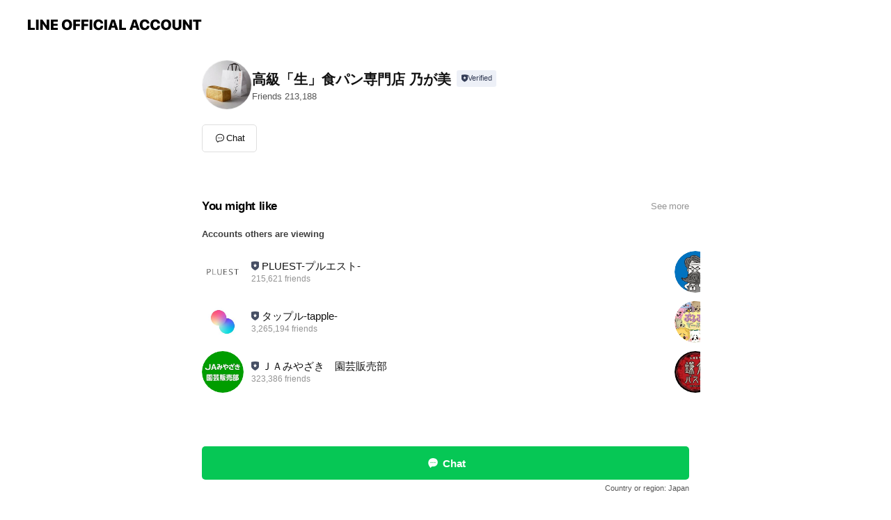

--- FILE ---
content_type: text/html; charset=utf-8
request_url: https://page.line.me/922ssuvu
body_size: 10061
content:
<!DOCTYPE html><html lang="en"><script id="oa-script-list" type="application/json">https://page.line-scdn.net/_next/static/chunks/pages/_app-04a59534f1b6ba96.js,https://page.line-scdn.net/_next/static/chunks/pages/%5BsearchId%5D-64515e177c06d1a4.js</script><head><meta charSet="UTF-8"/><meta name="viewport" content="width=device-width,initial-scale=1,minimum-scale=1,maximum-scale=1,user-scalable=no,viewport-fit=cover"/><link rel="apple-touch-icon" sizes="180x180" href="https://page.line-scdn.net/favicons/apple-touch-icon.png"/><link rel="icon" type="image/png" sizes="32x32" href="https://page.line-scdn.net/favicons/favicon-32x32.png"/><link rel="icon" type="image/png" sizes="16x16" href="https://page.line-scdn.net/favicons/favicon-16x16.png&quot;"/><link rel="mask-icon" href="https://page.line-scdn.net/favicons/safari-pinned-tab.svg" color="#4ecd00"/><link rel="shortcut icon" href="https://page.line-scdn.net/favicons/favicon.ico"/><meta name="theme-color" content="#ffffff"/><meta property="og:image" content="https://page-share.line.me//%40922ssuvu/global/og_image.png?ts=1768935432598"/><meta name="twitter:card" content="summary_large_image"/><link rel="stylesheet" href="https://unpkg.com/swiper@6.8.1/swiper-bundle.min.css"/><title>高級「生」食パン専門店 乃が美 | LINE Official Account</title><meta property="og:title" content="高級「生」食パン専門店 乃が美 | LINE Official Account"/><meta name="twitter:title" content="高級「生」食パン専門店 乃が美 | LINE Official Account"/><link rel="canonical" href="https://page.line.me/922ssuvu"/><meta property="line:service_name" content="Official Account"/><meta name="description" content="高級「生」食パン専門店 乃が美&#x27;s LINE official account profile page. Add them as a friend for the latest news."/><meta name="next-head-count" content="17"/><link rel="preload" href="https://page.line-scdn.net/_next/static/css/6c56c7c442f9e637.css" as="style"/><link rel="stylesheet" href="https://page.line-scdn.net/_next/static/css/6c56c7c442f9e637.css" data-n-g=""/><link rel="preload" href="https://page.line-scdn.net/_next/static/css/32cf1b1e6f7e57c2.css" as="style"/><link rel="stylesheet" href="https://page.line-scdn.net/_next/static/css/32cf1b1e6f7e57c2.css" data-n-p=""/><noscript data-n-css=""></noscript><script defer="" nomodule="" src="https://page.line-scdn.net/_next/static/chunks/polyfills-c67a75d1b6f99dc8.js"></script><script src="https://page.line-scdn.net/_next/static/chunks/webpack-130e19885477412b.js" defer=""></script><script src="https://page.line-scdn.net/_next/static/chunks/framework-5d5971fdfab04833.js" defer=""></script><script src="https://page.line-scdn.net/_next/static/chunks/main-05d9c954f502a1b0.js" defer=""></script><script src="https://page.line-scdn.net/_next/static/chunks/e893f787-81841bf25f7a5b4d.js" defer=""></script><script src="https://page.line-scdn.net/_next/static/chunks/fd0ff8c8-d43e8626c80b2f59.js" defer=""></script><script src="https://page.line-scdn.net/_next/static/chunks/518-b33b01654ebc3704.js" defer=""></script><script src="https://page.line-scdn.net/_next/static/chunks/421-6db75eee1ddcc32a.js" defer=""></script><script src="https://page.line-scdn.net/_next/static/chunks/70-2befe84e3601a64e.js" defer=""></script><script src="https://page.line-scdn.net/_next/static/chunks/806-b648e1cb86c8d62b.js" defer=""></script><script src="https://page.line-scdn.net/_next/static/chunks/137-90ab3d3bd63e8e4a.js" defer=""></script><script src="https://page.line-scdn.net/_next/static/chunks/124-b469aeaada29d832.js" defer=""></script><script src="https://page.line-scdn.net/_next/static/chunks/423-d26e88c20d1ad3af.js" defer=""></script><script src="https://page.line-scdn.net/_next/static/chunks/913-0e0576b9d3accdb4.js" defer=""></script><script src="https://page.line-scdn.net/_next/static/chunks/741-3bb2a46e2bff1fe4.js" defer=""></script><script src="https://page.line-scdn.net/_next/static/wbE9r1btNEObkNSy-fn7d/_buildManifest.js" defer=""></script><script src="https://page.line-scdn.net/_next/static/wbE9r1btNEObkNSy-fn7d/_ssgManifest.js" defer=""></script></head><body class=""><div id="__next"><div class="wrap main" style="--profile-button-color:#06c755" data-background="false" data-theme="false" data-js-top="true"><header id="header" class="header header_web"><div class="header_wrap"><span class="header_logo"><svg xmlns="http://www.w3.org/2000/svg" fill="none" viewBox="0 0 250 17" class="header_logo_image" role="img" aria-label="LINE OFFICIAL ACCOUNT" title="LINE OFFICIAL ACCOUNT"><path fill="#000" d="M.118 16V1.204H3.88v11.771h6.121V16zm11.607 0V1.204h3.763V16zm6.009 0V1.204h3.189l5.916 8.541h.072V1.204h3.753V16h-3.158l-5.947-8.634h-.072V16zm15.176 0V1.204h10.14v3.025h-6.377V7.15h5.998v2.83h-5.998v2.994h6.378V16zm23.235.267c-4.491 0-7.3-2.943-7.3-7.66v-.02c0-4.707 2.83-7.65 7.3-7.65 4.502 0 7.311 2.943 7.311 7.65v.02c0 4.717-2.8 7.66-7.311 7.66m0-3.118c2.153 0 3.486-1.763 3.486-4.542v-.02c0-2.8-1.363-4.533-3.486-4.533-2.102 0-3.466 1.723-3.466 4.532v.02c0 2.81 1.354 4.543 3.466 4.543M65.291 16V1.204h10.07v3.025h-6.306v3.373h5.732v2.881h-5.732V16zm11.731 0V1.204h10.07v3.025h-6.307v3.373h5.732v2.881h-5.732V16zm11.73 0V1.204h3.764V16zm12.797.267c-4.44 0-7.198-2.84-7.198-7.67v-.01c0-4.83 2.779-7.65 7.198-7.65 3.866 0 6.542 2.481 6.676 5.793v.103h-3.62l-.021-.154c-.235-1.538-1.312-2.625-3.035-2.625-2.06 0-3.363 1.692-3.363 4.522v.01c0 2.861 1.313 4.563 3.374 4.563 1.63 0 2.789-1.015 3.045-2.666l.02-.112h3.62l-.01.112c-.133 3.312-2.84 5.784-6.686 5.784m8.47-.267V1.204h3.763V16zm5.189 0 4.983-14.796h4.604L129.778 16h-3.947l-.923-3.25h-4.83l-.923 3.25zm7.249-11.577-1.6 5.62h3.271l-1.599-5.62zM131.204 16V1.204h3.763v11.771h6.121V16zm14.868 0 4.983-14.796h4.604L160.643 16h-3.948l-.923-3.25h-4.83L150.02 16zm7.249-11.577-1.599 5.62h3.271l-1.6-5.62zm14.653 11.844c-4.44 0-7.198-2.84-7.198-7.67v-.01c0-4.83 2.779-7.65 7.198-7.65 3.866 0 6.542 2.481 6.675 5.793v.103h-3.619l-.021-.154c-.236-1.538-1.312-2.625-3.035-2.625-2.061 0-3.363 1.692-3.363 4.522v.01c0 2.861 1.312 4.563 3.373 4.563 1.631 0 2.789-1.015 3.046-2.666l.02-.112h3.62l-.01.112c-.134 3.312-2.841 5.784-6.686 5.784m15.258 0c-4.44 0-7.198-2.84-7.198-7.67v-.01c0-4.83 2.778-7.65 7.198-7.65 3.866 0 6.542 2.481 6.675 5.793v.103h-3.619l-.021-.154c-.236-1.538-1.312-2.625-3.035-2.625-2.061 0-3.363 1.692-3.363 4.522v.01c0 2.861 1.312 4.563 3.373 4.563 1.631 0 2.789-1.015 3.046-2.666l.02-.112h3.62l-.011.112c-.133 3.312-2.84 5.784-6.685 5.784m15.36 0c-4.491 0-7.3-2.943-7.3-7.66v-.02c0-4.707 2.83-7.65 7.3-7.65 4.502 0 7.311 2.943 7.311 7.65v.02c0 4.717-2.799 7.66-7.311 7.66m0-3.118c2.154 0 3.487-1.763 3.487-4.542v-.02c0-2.8-1.364-4.533-3.487-4.533-2.102 0-3.466 1.723-3.466 4.532v.02c0 2.81 1.354 4.543 3.466 4.543m15.514 3.118c-3.855 0-6.367-2.184-6.367-5.517V1.204h3.763v9.187c0 1.723.923 2.758 2.615 2.758 1.681 0 2.604-1.035 2.604-2.758V1.204h3.763v9.546c0 3.322-2.491 5.517-6.378 5.517M222.73 16V1.204h3.189l5.916 8.541h.072V1.204h3.753V16h-3.158l-5.947-8.634h-.072V16zm18.611 0V4.229h-4.081V1.204h11.915v3.025h-4.081V16z"></path></svg></span></div></header><div class="container"><div data-intersection-target="profileFace" class="_root_f63qr_2 _modeLiffApp_f63qr_155"><div class="_account_f63qr_11"><div class="_accountHead_f63qr_16"><div class="_accountHeadIcon_f63qr_22"><a class="_accountHeadIconLink_f63qr_31" href="/922ssuvu/profile/img"><div class="_root_19dwp_1"><img class="_thumbnailImage_19dwp_8" src="https://profile.line-scdn.net/0hCIrSA42rHGZPKgiVxcRjMXNvEgs4BBouNxlaUGktQlMyGg44dRtVVW5-FVE2SA4wIRtQBj19S1Zn/preview" alt="Show profile photo" width="70" height="70"/></div></a></div><div class="_accountHeadContents_f63qr_34"><h1 class="_accountHeadTitle_f63qr_37"><span class="_accountHeadTitleText_f63qr_51">高級「生」食パン専門店 乃が美</span><button type="button" class="_accountHeadBadge_f63qr_54" aria-label="Show account info"><span class="_root_4p75h_1 _typeCertified_4p75h_20"><span class="_icon_4p75h_17"><span role="img" aria-label="Verification status" class="la labs _iconImage_4p75h_17" style="width:11px;aspect-ratio:1;display:inline-grid;place-items:stretch"><svg xmlns="http://www.w3.org/2000/svg" data-laicon-version="10.2" viewBox="0 0 20 20" fill="currentColor"><g transform="translate(-2 -2)"><path d="M12 2.5c-3.7 0-6.7.7-7.8 1-.3.2-.5.5-.5.8v8.9c0 3.2 4.2 6.3 8 8.2.1 0 .2.1.3.1s.2 0 .3-.1c3.9-1.9 8-5 8-8.2V4.3c0-.3-.2-.6-.5-.7-1.1-.3-4.1-1.1-7.8-1.1zm0 4.2 1.2 2.7 2.7.3-1.9 2 .4 2.8-2.4-1.2-2.4 1.3.4-2.8-1.9-2 2.7-.3L12 6.7z"/></g></svg></span></span><span class="_label_4p75h_42">Verified</span></span></button></h1><div class="_accountHeadSubTexts_f63qr_58"><p class="_accountHeadSubText_f63qr_58">Friends<!-- --> <!-- -->213,188</p></div></div></div><div class="_accountInfo_f63qr_73"></div><div class="_actionButtons_f63qr_152"><div><div class="_root_1nhde_1"><button type="button" class="_button_1nhde_9"><span class="_icon_1nhde_31"><span role="img" class="la lar" style="width:14px;aspect-ratio:1;display:inline-grid;place-items:stretch"><svg xmlns="http://www.w3.org/2000/svg" data-laicon-version="15.0" viewBox="0 0 20 20" fill="currentColor"><g transform="translate(-2 -2)"><path d="M11.8722 10.2255a.9.9 0 1 0 0 1.8.9.9 0 0 0 0-1.8Zm-3.5386 0a.9.9 0 1 0 0 1.8.9.9 0 0 0 0-1.8Zm7.0767 0a.9.9 0 1 0 0 1.8.9.9 0 0 0 0-1.8Z"/><path d="M6.5966 6.374c-1.256 1.2676-1.988 3.1338-1.988 5.5207 0 2.8387 1.6621 5.3506 2.8876 6.8107.6247-.8619 1.6496-1.7438 3.2265-1.7444h.0015l2.2892-.0098h.0028c3.4682 0 6.2909-2.8223 6.2909-6.2904 0-1.9386-.7072-3.4895-1.9291-4.5632C16.1475 5.0163 14.3376 4.37 12.0582 4.37c-2.3602 0-4.2063.7369-5.4616 2.004Zm-.9235-.915C7.2185 3.8991 9.4223 3.07 12.0582 3.07c2.5189 0 4.6585.7159 6.1779 2.051 1.5279 1.3427 2.371 3.2622 2.371 5.5398 0 4.1857-3.4041 7.5896-7.5894 7.5904h-.0015l-2.2892.0098h-.0028c-1.33 0-2.114.9634-2.5516 1.8265l-.4192.8269-.6345-.676c-1.2252-1.3055-3.8103-4.4963-3.8103-8.3437 0-2.6555.8198-4.8767 2.3645-6.4358Z"/></g></svg></span></span><span class="_label_1nhde_14">Chat</span></button></div></div></div></div></div><div class="content"><section class="section section_recommend" id="plugin-recommendation-RecommendationPlugin" data-js-plugin="recommendation"><a target="_self" rel="noopener" href="https://liff.line.me/1654867680-wGKa63aV/?utm_source=oaprofile&amp;utm_medium=recommend" class="link"><h2 class="title_section" data-testid="plugin-header"><span class="title">You might like</span><span class="text_more">See more</span></h2></a><section class="RecommendationPlugin_subSection__nWfpQ"><h3 class="RecommendationPlugin_subTitle__EGDML">Accounts others are viewing</h3><div class="swiper-container"><div class="swiper-wrapper"><div class="swiper-slide"><div class="recommend_list"><div class="recommend_item" id="recommend-item-1"><a target="_self" rel="noopener" href="https://page.line.me/917lrbkf?openerPlatform=liff&amp;openerKey=profileRecommend" class="link"><div class="thumb"><img src="https://profile.line-scdn.net/0hjaaR5BHrNU5cKyuiQWtKGWBuOyMrBTMGJEwoL3siYnkiH3MfaUl4en94b3hxTCcaMhl6ICt-aCwi/preview" class="image" alt=""/></div><div class="info"><strong class="info_name"><i class="icon_certified"></i>PLUEST-プルエスト-</strong><div class="info_detail"><span class="friend">215,621 friends</span></div></div></a></div><div class="recommend_item" id="recommend-item-2"><a target="_self" rel="noopener" href="https://page.line.me/elq7942s?openerPlatform=liff&amp;openerKey=profileRecommend" class="link"><div class="thumb"><img src="https://profile.line-scdn.net/0hZOUIxntwBWBoMBOcByJ6N1R1Cw0fHgMoEFYZVh84WFdBUhEyVgZLAkpkWVUVBUJmB1dLBE80CAdG/preview" class="image" alt=""/></div><div class="info"><strong class="info_name"><i class="icon_certified"></i>タップル-tapple-</strong><div class="info_detail"><span class="friend">3,265,194 friends</span></div></div></a></div><div class="recommend_item" id="recommend-item-3"><a target="_self" rel="noopener" href="https://page.line.me/666ntmkf?openerPlatform=liff&amp;openerKey=profileRecommend" class="link"><div class="thumb"><img src="https://profile.line-scdn.net/0hfM-hQUIFOWIQESZIyz5GNSxUNw9nPz8qaHAkUT0SMwducS5jJXF0DGYSbgdtc3wzK3AiAjcSZFo-/preview" class="image" alt=""/></div><div class="info"><strong class="info_name"><i class="icon_certified"></i>ＪＡみやざき　園芸販売部</strong><div class="info_detail"><span class="friend">323,386 friends</span></div></div></a></div></div></div><div class="swiper-slide"><div class="recommend_list"><div class="recommend_item" id="recommend-item-4"><a target="_self" rel="noopener" href="https://page.line.me/722wkjpl?openerPlatform=liff&amp;openerKey=profileRecommend" class="link"><div class="thumb"><img src="https://profile.line-scdn.net/0hWnZAnX_vCEFnOBb4Yc93Flt9BiwQFg4JH15AdBBoBSRIC0pDCFoVLxVvUnRNDksfXgsUJEAwBSMe/preview" class="image" alt=""/></div><div class="info"><strong class="info_name"><i class="icon_certified"></i>超良問ドリル</strong><div class="info_detail"><span class="friend">1,600,141 friends</span></div></div></a></div><div class="recommend_item" id="recommend-item-5"><a target="_self" rel="noopener" href="https://page.line.me/744hfjvl?openerPlatform=liff&amp;openerKey=profileRecommend" class="link"><div class="thumb"><img src="https://profile.line-scdn.net/0h13EJWI3mbhx4M3qSmUsRS0R2YHEPHWhUAF0hLVgxNylWBS5KTAdxfl07NCtRAC0YRFRzKV4wY3sH/preview" class="image" alt=""/></div><div class="info"><strong class="info_name"><i class="icon_certified"></i>ぶるぶるどーぶつ</strong><div class="info_detail"><span class="friend">6,224,355 friends</span></div></div></a></div><div class="recommend_item" id="recommend-item-6"><a target="_self" rel="noopener" href="https://page.line.me/067yqsjn?openerPlatform=liff&amp;openerKey=profileRecommend" class="link"><div class="thumb"><img src="https://profile.line-scdn.net/0hHzngGgl6F1VTHgF3_mFoAm9bGTgkMBEdK3lYO3YaSmR3KQJTPXlYYCIdTmB6fVIKbnAINXZMSzZ5/preview" class="image" alt=""/></div><div class="info"><strong class="info_name"><i class="icon_certified"></i>鎌倉パスタ</strong><div class="info_detail"><span class="friend">1,971,189 friends</span></div></div></a></div></div></div><div class="swiper-slide"><div class="recommend_list"><div class="recommend_item" id="recommend-item-7"><a target="_self" rel="noopener" href="https://page.line.me/197symlr?openerPlatform=liff&amp;openerKey=profileRecommend" class="link"><div class="thumb"><img src="https://profile.line-scdn.net/0hc5VVW9wcPBprLy34ENZDTVdqMnccATpSExt1L0suYCITHiweUR57f0x7Zi9FGi5OA0ojLkx6YixG/preview" class="image" alt=""/></div><div class="info"><strong class="info_name"><i class="icon_certified"></i>求人ボックス</strong><div class="info_detail"><span class="friend">1,308,104 friends</span></div></div></a></div><div class="recommend_item" id="recommend-item-8"><a target="_self" rel="noopener" href="https://page.line.me/191fyjel?openerPlatform=liff&amp;openerKey=profileRecommend" class="link"><div class="thumb"><img src="https://profile.line-scdn.net/0hckrTB18lPERPLS6iPNlDE3NoMik4AzoMN0tzcT8layRnTS9CJ0MhIDklZn03GS4adkJ1dmsoYXQx/preview" class="image" alt=""/></div><div class="info"><strong class="info_name"><i class="icon_certified"></i>PAPABUBBLE JAPAN</strong><div class="info_detail"><span class="friend">399,497 friends</span></div></div></a></div><div class="recommend_item" id="recommend-item-9"><a target="_self" rel="noopener" href="https://page.line.me/973ggzzu?openerPlatform=liff&amp;openerKey=profileRecommend" class="link"><div class="thumb"><img src="https://profile.line-scdn.net/0ha0IbAtslPh90Gy9o62dBSEheMHIDNThXDH11cFcfYXpee38aTHwmKlEYaCpZfnlJQSkiLVIcMi1Q/preview" class="image" alt=""/></div><div class="info"><strong class="info_name"><i class="icon_premium"></i>アサヒビール</strong><div class="info_detail"><span class="friend">22,370,268 friends</span></div></div></a></div></div></div><div class="swiper-slide"><div class="recommend_list"><div class="recommend_item" id="recommend-item-10"><a target="_self" rel="noopener" href="https://page.line.me/962dkexc?openerPlatform=liff&amp;openerKey=profileRecommend" class="link"><div class="thumb"><img src="https://profile.line-scdn.net/0hIOfqrYfKFmBbCAH_krhpN2dNGA0sJhAoI2hYDi0JSlciMFk3Zm4OAioJSgRyOQM0ZWwNDn1dG1Z2/preview" class="image" alt=""/></div><div class="info"><strong class="info_name"><i class="icon_certified"></i>びっくりドンキー</strong><div class="info_detail"><span class="friend">1,871,342 friends</span></div></div></a></div><div class="recommend_item" id="recommend-item-11"><a target="_self" rel="noopener" href="https://page.line.me/cmv5320i?openerPlatform=liff&amp;openerKey=profileRecommend" class="link"><div class="thumb"><img src="https://profile.line-scdn.net/0h8y8hdk7lZ1YFEUr3ge4YATlUaTtyP2EefXUqYykZaWR7JHJQPnIpOCFEazJ6JikHbXd4ZHBDPmAh/preview" class="image" alt=""/></div><div class="info"><strong class="info_name"><i class="icon_certified"></i>アエナ</strong><div class="info_detail"><span class="friend">4,104,503 friends</span></div></div></a></div><div class="recommend_item" id="recommend-item-12"><a target="_self" rel="noopener" href="https://page.line.me/585xojze?openerPlatform=liff&amp;openerKey=profileRecommend" class="link"><div class="thumb"><img src="https://profile.line-scdn.net/0hDEfqa-O6G2pbCDDMe79kPWdNFQcsJh0iIzlWDi0JRFN0PVU1MmcDCXpcFgp0PF07bmhSBHcMRV50/preview" class="image" alt=""/></div><div class="info"><strong class="info_name"><i class="icon_certified"></i>万葉倶楽部グループ</strong><div class="info_detail"><span class="friend">1,406,890 friends</span></div></div></a></div></div></div><div class="swiper-slide"><div class="recommend_list"><div class="recommend_item" id="recommend-item-13"><a target="_self" rel="noopener" href="https://page.line.me/408sahjw?openerPlatform=liff&amp;openerKey=profileRecommend" class="link"><div class="thumb"><img src="https://profile.line-scdn.net/0huU60ScwzKnoLSQK6y9pVLTcMJBd8ZywycypiSCcbfE0ge2skPn9tHCcZdk9ycWgpYC83TC5JdUtz/preview" class="image" alt=""/></div><div class="info"><strong class="info_name"><i class="icon_premium"></i>イデックス</strong><div class="info_detail"><span class="friend">516,483 friends</span></div></div></a></div><div class="recommend_item" id="recommend-item-14"><a target="_self" rel="noopener" href="https://page.line.me/185avcol?openerPlatform=liff&amp;openerKey=profileRecommend" class="link"><div class="thumb"><img src="https://profile.line-scdn.net/0hNwUubgZiEVhoDAR6Z4tuD1RJHzUfIhcQEDhdPhlfTj0Xa1EGBmxcOUkETTpNPlRaA2IMa05bR29H/preview" class="image" alt=""/></div><div class="info"><strong class="info_name"><i class="icon_certified"></i>ペテモ</strong><div class="info_detail"><span class="friend">693,900 friends</span></div><div class="common_label"><strong class="label"><i class="icon"><svg width="12" height="12" viewBox="0 0 12 12" fill="none" xmlns="http://www.w3.org/2000/svg"><path fill-rule="evenodd" clip-rule="evenodd" d="M1.675 2.925v6.033h.926l.923-.923.923.923h5.878V2.925H4.447l-.923.923-.923-.923h-.926zm-.85-.154c0-.384.312-.696.696-.696h1.432l.571.571.572-.571h6.383c.385 0 .696.312.696.696v6.341a.696.696 0 01-.696.696H4.096l-.572-.571-.571.571H1.52a.696.696 0 01-.696-.696V2.771z" fill="#777"></path><path fill-rule="evenodd" clip-rule="evenodd" d="M3.025 4.909v-.65h1v.65h-1zm0 1.357v-.65h1v.65h-1zm0 1.358v-.65h1v.65h-1z" fill="#777"></path></svg></i><span class="text">Coupons</span></strong><strong class="label"><i class="icon"><svg width="13" height="12" viewBox="0 0 13 12" fill="none" xmlns="http://www.w3.org/2000/svg"><path fill-rule="evenodd" clip-rule="evenodd" d="M11.1 2.14H2.7a.576.576 0 00-.575.576v6.568c0 .317.258.575.575.575h8.4a.576.576 0 00.575-.575V2.716a.576.576 0 00-.575-.575zm-.076 2.407V9.21h-8.25V4.547h8.25zm0-.65V2.791h-8.25v1.106h8.25z" fill="#777"></path><path d="M11.024 9.209v.1h.1v-.1h-.1zm0-4.662h.1v-.1h-.1v.1zM2.774 9.21h-.1v.1h.1v-.1zm0-4.662v-.1h-.1v.1h.1zm8.25-.65v.1h.1v-.1h-.1zm0-1.106h.1v-.1h-.1v.1zm-8.25 0v-.1h-.1v.1h.1zm0 1.106h-.1v.1h.1v-.1zM2.7 2.241h8.4v-.2H2.7v.2zm-.475.475c0-.262.213-.475.475-.475v-.2a.676.676 0 00-.675.675h.2zm0 6.568V2.716h-.2v6.568h.2zm.475.475a.476.476 0 01-.475-.475h-.2c0 .372.303.675.675.675v-.2zm8.4 0H2.7v.2h8.4v-.2zm.475-.475a.476.476 0 01-.475.475v.2a.676.676 0 00.675-.675h-.2zm0-6.568v6.568h.2V2.716h-.2zM11.1 2.24c.262 0 .475.213.475.475h.2a.676.676 0 00-.675-.675v.2zm.024 6.968V4.547h-.2V9.21h.2zm-8.35.1h8.25v-.2h-8.25v.2zm-.1-4.762V9.21h.2V4.547h-.2zm8.35-.1h-8.25v.2h8.25v-.2zm.1-.55V2.791h-.2v1.106h.2zm-.1-1.206h-8.25v.2h8.25v-.2zm-8.35.1v1.106h.2V2.791h-.2zm.1 1.206h8.25v-.2h-8.25v.2zm6.467 2.227l-.296.853-.904.019.72.545-.261.865.741-.516.742.516-.262-.865.72-.545-.903-.019-.297-.853z" fill="#777"></path></svg></i><span class="text">Reward card</span></strong></div></div></a></div><div class="recommend_item" id="recommend-item-15"><a target="_self" rel="noopener" href="https://page.line.me/370dhmvw?openerPlatform=liff&amp;openerKey=profileRecommend" class="link"><div class="thumb"><img src="https://profile.line-scdn.net/0h1KXMF9TZbmRlNHhfc40RM1lxYAkSGmgsHVNxABRnNQRJBn41X1YjAUIyOV1OUHo6DQYnABI9OAca/preview" class="image" alt=""/></div><div class="info"><strong class="info_name"><i class="icon_certified"></i>アーノルドパーマーJP</strong><div class="info_detail"><span class="friend">96,297 friends</span></div></div></a></div></div></div><div class="swiper-slide"><div class="recommend_list"><div class="recommend_item" id="recommend-item-16"><a target="_self" rel="noopener" href="https://page.line.me/yes7833p?openerPlatform=liff&amp;openerKey=profileRecommend" class="link"><div class="thumb"><img src="https://profile.line-scdn.net/0h9OhLkNWqZmBVNUqE4z8ZN2lwaA0iG2AoLVd9USI8PwdxDSdjOlZ6UnI8bFl_AykwPld6DiI0PFN7/preview" class="image" alt=""/></div><div class="info"><strong class="info_name"><i class="icon_certified"></i>ママのリフォーム</strong><div class="info_detail"><span class="friend">634,298 friends</span></div><div class="common_label"><strong class="label"><i class="icon"><svg width="13" height="12" viewBox="0 0 13 12" fill="none" xmlns="http://www.w3.org/2000/svg"><path fill-rule="evenodd" clip-rule="evenodd" d="M11.1 2.14H2.7a.576.576 0 00-.575.576v6.568c0 .317.258.575.575.575h8.4a.576.576 0 00.575-.575V2.716a.576.576 0 00-.575-.575zm-.076 2.407V9.21h-8.25V4.547h8.25zm0-.65V2.791h-8.25v1.106h8.25z" fill="#777"></path><path d="M11.024 9.209v.1h.1v-.1h-.1zm0-4.662h.1v-.1h-.1v.1zM2.774 9.21h-.1v.1h.1v-.1zm0-4.662v-.1h-.1v.1h.1zm8.25-.65v.1h.1v-.1h-.1zm0-1.106h.1v-.1h-.1v.1zm-8.25 0v-.1h-.1v.1h.1zm0 1.106h-.1v.1h.1v-.1zM2.7 2.241h8.4v-.2H2.7v.2zm-.475.475c0-.262.213-.475.475-.475v-.2a.676.676 0 00-.675.675h.2zm0 6.568V2.716h-.2v6.568h.2zm.475.475a.476.476 0 01-.475-.475h-.2c0 .372.303.675.675.675v-.2zm8.4 0H2.7v.2h8.4v-.2zm.475-.475a.476.476 0 01-.475.475v.2a.676.676 0 00.675-.675h-.2zm0-6.568v6.568h.2V2.716h-.2zM11.1 2.24c.262 0 .475.213.475.475h.2a.676.676 0 00-.675-.675v.2zm.024 6.968V4.547h-.2V9.21h.2zm-8.35.1h8.25v-.2h-8.25v.2zm-.1-4.762V9.21h.2V4.547h-.2zm8.35-.1h-8.25v.2h8.25v-.2zm.1-.55V2.791h-.2v1.106h.2zm-.1-1.206h-8.25v.2h8.25v-.2zm-8.35.1v1.106h.2V2.791h-.2zm.1 1.206h8.25v-.2h-8.25v.2zm6.467 2.227l-.296.853-.904.019.72.545-.261.865.741-.516.742.516-.262-.865.72-.545-.903-.019-.297-.853z" fill="#777"></path></svg></i><span class="text">Reward card</span></strong></div></div></a></div><div class="recommend_item" id="recommend-item-17"><a target="_self" rel="noopener" href="https://page.line.me/164wgvhc?openerPlatform=liff&amp;openerKey=profileRecommend" class="link"><div class="thumb"><img src="https://profile.line-scdn.net/0hBbXdsr16HU1lHQlo8lBiGllYEyASMxsFHXIFLkUbQXpJfg0cXX0BKEIdQ35MKFofDihRIxQVFn5O/preview" class="image" alt=""/></div><div class="info"><strong class="info_name"><i class="icon_certified"></i>RITA COSME/リタ コスメ</strong><div class="info_detail"><span class="friend">204,418 friends</span></div></div></a></div><div class="recommend_item" id="recommend-item-18"><a target="_self" rel="noopener" href="https://page.line.me/720xxnll?openerPlatform=liff&amp;openerKey=profileRecommend" class="link"><div class="thumb"><img src="https://profile.line-scdn.net/0h0uDjRdEWb1p5E3i4f04QDUVWYTcOPWkSAXYlO1VAN2hUK30IQXVzaVkWMzgAdi1cF3Z0OloWYzpW/preview" class="image" alt=""/></div><div class="info"><strong class="info_name"><i class="icon_certified"></i>コレメッケ 宇都宮</strong><div class="info_detail"><span class="friend">450,564 friends</span></div></div></a></div></div></div><div class="swiper-slide"><div class="recommend_list"><div class="recommend_item" id="recommend-item-19"><a target="_self" rel="noopener" href="https://page.line.me/201hogzc?openerPlatform=liff&amp;openerKey=profileRecommend" class="link"><div class="thumb"><img src="https://profile.line-scdn.net/0hNJP4xqtAEWVtTQZwDnluMlEIHwgaYxctFX9aUUBPR1RJL14yU3taA0odSQEXfVU3VixdBR0fGgFC/preview" class="image" alt=""/></div><div class="info"><strong class="info_name"><i class="icon_certified"></i>SNOWS</strong><div class="info_detail"><span class="friend">635,989 friends</span></div></div></a></div><div class="recommend_item" id="recommend-item-20"><a target="_self" rel="noopener" href="https://page.line.me/dvg8478h?openerPlatform=liff&amp;openerKey=profileRecommend" class="link"><div class="thumb"><img src="https://profile.line-scdn.net/0hO-Vn2O5xEAJrFzzjBGlvVVdSHm8cORZKE3ZeNkgeGmUSdF5cUXNbZkkSSDQTLl4BB3ZaM0kWGTJA/preview" class="image" alt=""/></div><div class="info"><strong class="info_name"><i class="icon_certified"></i>ABAHOUSE INT OUTLET</strong><div class="info_detail"><span class="friend">63,628 friends</span></div></div></a></div><div class="recommend_item" id="recommend-item-21"><a target="_self" rel="noopener" href="https://page.line.me/wpx1793h?openerPlatform=liff&amp;openerKey=profileRecommend" class="link"><div class="thumb"><img src="https://profile.line-scdn.net/0ht1wqwVrRKx5KCALGb55USXZNJXM9Ji1WMms2LWoJJy5uOT9LJGs2e21ccywzPGtMd29gL2hbfCc1/preview" class="image" alt=""/></div><div class="info"><strong class="info_name"><i class="icon_certified"></i>DKダイニング</strong><div class="info_detail"><span class="friend">628,886 friends</span></div><div class="common_label"><strong class="label"><i class="icon"><svg width="12" height="12" viewBox="0 0 12 12" fill="none" xmlns="http://www.w3.org/2000/svg"><path fill-rule="evenodd" clip-rule="evenodd" d="M1.675 2.925v6.033h.926l.923-.923.923.923h5.878V2.925H4.447l-.923.923-.923-.923h-.926zm-.85-.154c0-.384.312-.696.696-.696h1.432l.571.571.572-.571h6.383c.385 0 .696.312.696.696v6.341a.696.696 0 01-.696.696H4.096l-.572-.571-.571.571H1.52a.696.696 0 01-.696-.696V2.771z" fill="#777"></path><path fill-rule="evenodd" clip-rule="evenodd" d="M3.025 4.909v-.65h1v.65h-1zm0 1.357v-.65h1v.65h-1zm0 1.358v-.65h1v.65h-1z" fill="#777"></path></svg></i><span class="text">Coupons</span></strong><strong class="label"><i class="icon"><svg width="13" height="12" viewBox="0 0 13 12" fill="none" xmlns="http://www.w3.org/2000/svg"><path fill-rule="evenodd" clip-rule="evenodd" d="M11.1 2.14H2.7a.576.576 0 00-.575.576v6.568c0 .317.258.575.575.575h8.4a.576.576 0 00.575-.575V2.716a.576.576 0 00-.575-.575zm-.076 2.407V9.21h-8.25V4.547h8.25zm0-.65V2.791h-8.25v1.106h8.25z" fill="#777"></path><path d="M11.024 9.209v.1h.1v-.1h-.1zm0-4.662h.1v-.1h-.1v.1zM2.774 9.21h-.1v.1h.1v-.1zm0-4.662v-.1h-.1v.1h.1zm8.25-.65v.1h.1v-.1h-.1zm0-1.106h.1v-.1h-.1v.1zm-8.25 0v-.1h-.1v.1h.1zm0 1.106h-.1v.1h.1v-.1zM2.7 2.241h8.4v-.2H2.7v.2zm-.475.475c0-.262.213-.475.475-.475v-.2a.676.676 0 00-.675.675h.2zm0 6.568V2.716h-.2v6.568h.2zm.475.475a.476.476 0 01-.475-.475h-.2c0 .372.303.675.675.675v-.2zm8.4 0H2.7v.2h8.4v-.2zm.475-.475a.476.476 0 01-.475.475v.2a.676.676 0 00.675-.675h-.2zm0-6.568v6.568h.2V2.716h-.2zM11.1 2.24c.262 0 .475.213.475.475h.2a.676.676 0 00-.675-.675v.2zm.024 6.968V4.547h-.2V9.21h.2zm-8.35.1h8.25v-.2h-8.25v.2zm-.1-4.762V9.21h.2V4.547h-.2zm8.35-.1h-8.25v.2h8.25v-.2zm.1-.55V2.791h-.2v1.106h.2zm-.1-1.206h-8.25v.2h8.25v-.2zm-8.35.1v1.106h.2V2.791h-.2zm.1 1.206h8.25v-.2h-8.25v.2zm6.467 2.227l-.296.853-.904.019.72.545-.261.865.741-.516.742.516-.262-.865.72-.545-.903-.019-.297-.853z" fill="#777"></path></svg></i><span class="text">Reward card</span></strong></div></div></a></div></div></div><div class="button_more" slot="wrapper-end"><a target="_self" rel="noopener" href="https://liff.line.me/1654867680-wGKa63aV/?utm_source=oaprofile&amp;utm_medium=recommend" class="link"><i class="icon_more"></i>See more</a></div></div></div></section></section><div class="go_top"><a class="btn_top"><span class="icon"><svg xmlns="http://www.w3.org/2000/svg" width="10" height="11" viewBox="0 0 10 11"><g fill="#111"><path d="M1.464 6.55L.05 5.136 5 .186 6.414 1.6z"></path><path d="M9.95 5.136L5 .186 3.586 1.6l4.95 4.95z"></path><path d="M6 1.507H4v9.259h2z"></path></g></svg></span><span class="text">Top</span></a></div></div></div><div id="footer" class="footer"><div class="account_info"><span class="text">@922ssuvu</span></div><div class="provider_info"><span class="text">© LY Corporation</span><div class="link_group"><a data-testid="link-with-next" class="link" href="/922ssuvu/report">Report</a><a target="_self" rel="noopener" href="https://liff.line.me/1654867680-wGKa63aV/?utm_source=LINE&amp;utm_medium=referral&amp;utm_campaign=oa_profile_footer" class="link">Other official accounts</a></div></div></div><div class="floating_bar is_active"><div class="floating_button is_active"><a target="_blank" rel="noopener" data-js-chat-button="true" class="button_profile"><button type="button" class="button button_chat"><div class="button_content"><i class="icon"><svg xmlns="http://www.w3.org/2000/svg" width="39" height="38" viewBox="0 0 39 38"><path fill="#3C3E43" d="M24.89 19.19a1.38 1.38 0 11-.003-2.76 1.38 1.38 0 01.004 2.76m-5.425 0a1.38 1.38 0 110-2.76 1.38 1.38 0 010 2.76m-5.426 0a1.38 1.38 0 110-2.76 1.38 1.38 0 010 2.76m5.71-13.73c-8.534 0-13.415 5.697-13.415 13.532 0 7.834 6.935 13.875 6.935 13.875s1.08-4.113 4.435-4.113c1.163 0 2.147-.016 3.514-.016 6.428 0 11.64-5.211 11.64-11.638 0-6.428-4.573-11.64-13.108-11.64"></path></svg><svg width="20" height="20" viewBox="0 0 20 20" fill="none" xmlns="http://www.w3.org/2000/svg"><path fill-rule="evenodd" clip-rule="evenodd" d="M2.792 9.92c0-4.468 2.862-7.355 7.291-7.355 4.329 0 7.124 2.483 7.124 6.326a6.332 6.332 0 01-6.325 6.325l-1.908.008c-1.122 0-1.777.828-2.129 1.522l-.348.689-.53-.563c-1.185-1.264-3.175-3.847-3.175-6.953zm5.845 1.537h.834V7.024h-.834v1.8H7.084V7.046h-.833v4.434h.833V9.658h1.553v1.8zm4.071-4.405h.834v2.968h-.834V7.053zm-2.09 4.395h.833V8.48h-.834v2.967zm.424-3.311a.542.542 0 110-1.083.542.542 0 010 1.083zm1.541 2.77a.542.542 0 101.084 0 .542.542 0 00-1.084 0z" fill="#fff"></path></svg></i><span class="text">Chat</span></div></button></a></div><div class="region_area">Country or region:<!-- --> <!-- -->Japan</div></div></div></div><script src="https://static.line-scdn.net/liff/edge/versions/2.27.1/sdk.js"></script><script src="https://static.line-scdn.net/uts/edge/stable/uts.js"></script><script id="__NEXT_DATA__" type="application/json">{"props":{"pageProps":{"initialDataString":"{\"lang\":\"en\",\"origin\":\"web\",\"opener\":{},\"device\":\"Desktop\",\"lineAppVersion\":\"\",\"requestedSearchId\":\"922ssuvu\",\"openQrModal\":false,\"isBusinessAccountLineMeDomain\":false,\"account\":{\"accountInfo\":{\"id\":\"867902849915153\",\"provider\":{\"isCertificated\":true,\"name\":\"株式会社乃が美ホールディングス\"},\"countryCode\":\"JP\",\"managingCountryCode\":\"JP\",\"basicSearchId\":\"@922ssuvu\",\"subPageId\":\"867902849915154\",\"profileConfig\":{\"activateSearchId\":true,\"activateFollowerCount\":false},\"shareInfoImage\":\"https://page-share.line.me//%40922ssuvu/global/og_image.png?ts=1768935432598\",\"friendCount\":213188},\"profile\":{\"type\":\"basic\",\"name\":\"高級「生」食パン専門店 乃が美\",\"badgeType\":\"certified\",\"profileImg\":{\"original\":\"https://profile.line-scdn.net/0hCIrSA42rHGZPKgiVxcRjMXNvEgs4BBouNxlaUGktQlMyGg44dRtVVW5-FVE2SA4wIRtQBj19S1Zn\",\"thumbs\":{\"xSmall\":\"https://profile.line-scdn.net/0hCIrSA42rHGZPKgiVxcRjMXNvEgs4BBouNxlaUGktQlMyGg44dRtVVW5-FVE2SA4wIRtQBj19S1Zn/preview\",\"small\":\"https://profile.line-scdn.net/0hCIrSA42rHGZPKgiVxcRjMXNvEgs4BBouNxlaUGktQlMyGg44dRtVVW5-FVE2SA4wIRtQBj19S1Zn/preview\",\"mid\":\"https://profile.line-scdn.net/0hCIrSA42rHGZPKgiVxcRjMXNvEgs4BBouNxlaUGktQlMyGg44dRtVVW5-FVE2SA4wIRtQBj19S1Zn/preview\",\"large\":\"https://profile.line-scdn.net/0hCIrSA42rHGZPKgiVxcRjMXNvEgs4BBouNxlaUGktQlMyGg44dRtVVW5-FVE2SA4wIRtQBj19S1Zn/preview\",\"xLarge\":\"https://profile.line-scdn.net/0hCIrSA42rHGZPKgiVxcRjMXNvEgs4BBouNxlaUGktQlMyGg44dRtVVW5-FVE2SA4wIRtQBj19S1Zn/preview\",\"xxLarge\":\"https://profile.line-scdn.net/0hCIrSA42rHGZPKgiVxcRjMXNvEgs4BBouNxlaUGktQlMyGg44dRtVVW5-FVE2SA4wIRtQBj19S1Zn/preview\"}},\"btnList\":[{\"type\":\"chat\",\"color\":\"#3c3e43\",\"chatReplyTimeDisplay\":false}],\"buttonColor\":null,\"info\":{\"statusMsg\":\"\",\"basicInfo\":null},\"oaCallable\":false,\"floatingBarMessageList\":[],\"actionButtonServiceUrls\":[{\"buttonType\":\"HOME\",\"url\":\"https://line.me/R/home/public/main?id=922ssuvu\"}],\"displayInformation\":{\"workingTime\":null,\"budget\":null,\"callType\":null,\"oaCallable\":false,\"oaCallAnyway\":false,\"tel\":null,\"website\":null,\"address\":null,\"newAddress\":null,\"oldAddressDeprecated\":false}},\"pluginList\":[{\"type\":\"media\",\"id\":\"867902849915159\",\"content\":{\"itemList\":[]}},{\"type\":\"recommendation\",\"id\":\"RecommendationPlugin\",\"content\":{\"i2i\":{\"itemList\":[{\"accountId\":\"917lrbkf\",\"name\":\"PLUEST-プルエスト-\",\"img\":{\"original\":\"https://profile.line-scdn.net/0hjaaR5BHrNU5cKyuiQWtKGWBuOyMrBTMGJEwoL3siYnkiH3MfaUl4en94b3hxTCcaMhl6ICt-aCwi\",\"thumbs\":{\"xSmall\":\"https://profile.line-scdn.net/0hjaaR5BHrNU5cKyuiQWtKGWBuOyMrBTMGJEwoL3siYnkiH3MfaUl4en94b3hxTCcaMhl6ICt-aCwi/preview\",\"small\":\"https://profile.line-scdn.net/0hjaaR5BHrNU5cKyuiQWtKGWBuOyMrBTMGJEwoL3siYnkiH3MfaUl4en94b3hxTCcaMhl6ICt-aCwi/preview\",\"mid\":\"https://profile.line-scdn.net/0hjaaR5BHrNU5cKyuiQWtKGWBuOyMrBTMGJEwoL3siYnkiH3MfaUl4en94b3hxTCcaMhl6ICt-aCwi/preview\",\"large\":\"https://profile.line-scdn.net/0hjaaR5BHrNU5cKyuiQWtKGWBuOyMrBTMGJEwoL3siYnkiH3MfaUl4en94b3hxTCcaMhl6ICt-aCwi/preview\",\"xLarge\":\"https://profile.line-scdn.net/0hjaaR5BHrNU5cKyuiQWtKGWBuOyMrBTMGJEwoL3siYnkiH3MfaUl4en94b3hxTCcaMhl6ICt-aCwi/preview\",\"xxLarge\":\"https://profile.line-scdn.net/0hjaaR5BHrNU5cKyuiQWtKGWBuOyMrBTMGJEwoL3siYnkiH3MfaUl4en94b3hxTCcaMhl6ICt-aCwi/preview\"}},\"badgeType\":\"certified\",\"friendCount\":215621,\"pluginIconList\":[]},{\"accountId\":\"elq7942s\",\"name\":\"タップル-tapple-\",\"img\":{\"original\":\"https://profile.line-scdn.net/0hZOUIxntwBWBoMBOcByJ6N1R1Cw0fHgMoEFYZVh84WFdBUhEyVgZLAkpkWVUVBUJmB1dLBE80CAdG\",\"thumbs\":{\"xSmall\":\"https://profile.line-scdn.net/0hZOUIxntwBWBoMBOcByJ6N1R1Cw0fHgMoEFYZVh84WFdBUhEyVgZLAkpkWVUVBUJmB1dLBE80CAdG/preview\",\"small\":\"https://profile.line-scdn.net/0hZOUIxntwBWBoMBOcByJ6N1R1Cw0fHgMoEFYZVh84WFdBUhEyVgZLAkpkWVUVBUJmB1dLBE80CAdG/preview\",\"mid\":\"https://profile.line-scdn.net/0hZOUIxntwBWBoMBOcByJ6N1R1Cw0fHgMoEFYZVh84WFdBUhEyVgZLAkpkWVUVBUJmB1dLBE80CAdG/preview\",\"large\":\"https://profile.line-scdn.net/0hZOUIxntwBWBoMBOcByJ6N1R1Cw0fHgMoEFYZVh84WFdBUhEyVgZLAkpkWVUVBUJmB1dLBE80CAdG/preview\",\"xLarge\":\"https://profile.line-scdn.net/0hZOUIxntwBWBoMBOcByJ6N1R1Cw0fHgMoEFYZVh84WFdBUhEyVgZLAkpkWVUVBUJmB1dLBE80CAdG/preview\",\"xxLarge\":\"https://profile.line-scdn.net/0hZOUIxntwBWBoMBOcByJ6N1R1Cw0fHgMoEFYZVh84WFdBUhEyVgZLAkpkWVUVBUJmB1dLBE80CAdG/preview\"}},\"badgeType\":\"certified\",\"friendCount\":3265194,\"pluginIconList\":[]},{\"accountId\":\"666ntmkf\",\"name\":\"ＪＡみやざき　園芸販売部\",\"img\":{\"original\":\"https://profile.line-scdn.net/0hfM-hQUIFOWIQESZIyz5GNSxUNw9nPz8qaHAkUT0SMwducS5jJXF0DGYSbgdtc3wzK3AiAjcSZFo-\",\"thumbs\":{\"xSmall\":\"https://profile.line-scdn.net/0hfM-hQUIFOWIQESZIyz5GNSxUNw9nPz8qaHAkUT0SMwducS5jJXF0DGYSbgdtc3wzK3AiAjcSZFo-/preview\",\"small\":\"https://profile.line-scdn.net/0hfM-hQUIFOWIQESZIyz5GNSxUNw9nPz8qaHAkUT0SMwducS5jJXF0DGYSbgdtc3wzK3AiAjcSZFo-/preview\",\"mid\":\"https://profile.line-scdn.net/0hfM-hQUIFOWIQESZIyz5GNSxUNw9nPz8qaHAkUT0SMwducS5jJXF0DGYSbgdtc3wzK3AiAjcSZFo-/preview\",\"large\":\"https://profile.line-scdn.net/0hfM-hQUIFOWIQESZIyz5GNSxUNw9nPz8qaHAkUT0SMwducS5jJXF0DGYSbgdtc3wzK3AiAjcSZFo-/preview\",\"xLarge\":\"https://profile.line-scdn.net/0hfM-hQUIFOWIQESZIyz5GNSxUNw9nPz8qaHAkUT0SMwducS5jJXF0DGYSbgdtc3wzK3AiAjcSZFo-/preview\",\"xxLarge\":\"https://profile.line-scdn.net/0hfM-hQUIFOWIQESZIyz5GNSxUNw9nPz8qaHAkUT0SMwducS5jJXF0DGYSbgdtc3wzK3AiAjcSZFo-/preview\"}},\"badgeType\":\"certified\",\"friendCount\":323386,\"pluginIconList\":[]},{\"accountId\":\"722wkjpl\",\"name\":\"超良問ドリル\",\"img\":{\"original\":\"https://profile.line-scdn.net/0hWnZAnX_vCEFnOBb4Yc93Flt9BiwQFg4JH15AdBBoBSRIC0pDCFoVLxVvUnRNDksfXgsUJEAwBSMe\",\"thumbs\":{\"xSmall\":\"https://profile.line-scdn.net/0hWnZAnX_vCEFnOBb4Yc93Flt9BiwQFg4JH15AdBBoBSRIC0pDCFoVLxVvUnRNDksfXgsUJEAwBSMe/preview\",\"small\":\"https://profile.line-scdn.net/0hWnZAnX_vCEFnOBb4Yc93Flt9BiwQFg4JH15AdBBoBSRIC0pDCFoVLxVvUnRNDksfXgsUJEAwBSMe/preview\",\"mid\":\"https://profile.line-scdn.net/0hWnZAnX_vCEFnOBb4Yc93Flt9BiwQFg4JH15AdBBoBSRIC0pDCFoVLxVvUnRNDksfXgsUJEAwBSMe/preview\",\"large\":\"https://profile.line-scdn.net/0hWnZAnX_vCEFnOBb4Yc93Flt9BiwQFg4JH15AdBBoBSRIC0pDCFoVLxVvUnRNDksfXgsUJEAwBSMe/preview\",\"xLarge\":\"https://profile.line-scdn.net/0hWnZAnX_vCEFnOBb4Yc93Flt9BiwQFg4JH15AdBBoBSRIC0pDCFoVLxVvUnRNDksfXgsUJEAwBSMe/preview\",\"xxLarge\":\"https://profile.line-scdn.net/0hWnZAnX_vCEFnOBb4Yc93Flt9BiwQFg4JH15AdBBoBSRIC0pDCFoVLxVvUnRNDksfXgsUJEAwBSMe/preview\"}},\"badgeType\":\"certified\",\"friendCount\":1600141,\"pluginIconList\":[]},{\"accountId\":\"744hfjvl\",\"name\":\"ぶるぶるどーぶつ\",\"img\":{\"original\":\"https://profile.line-scdn.net/0h13EJWI3mbhx4M3qSmUsRS0R2YHEPHWhUAF0hLVgxNylWBS5KTAdxfl07NCtRAC0YRFRzKV4wY3sH\",\"thumbs\":{\"xSmall\":\"https://profile.line-scdn.net/0h13EJWI3mbhx4M3qSmUsRS0R2YHEPHWhUAF0hLVgxNylWBS5KTAdxfl07NCtRAC0YRFRzKV4wY3sH/preview\",\"small\":\"https://profile.line-scdn.net/0h13EJWI3mbhx4M3qSmUsRS0R2YHEPHWhUAF0hLVgxNylWBS5KTAdxfl07NCtRAC0YRFRzKV4wY3sH/preview\",\"mid\":\"https://profile.line-scdn.net/0h13EJWI3mbhx4M3qSmUsRS0R2YHEPHWhUAF0hLVgxNylWBS5KTAdxfl07NCtRAC0YRFRzKV4wY3sH/preview\",\"large\":\"https://profile.line-scdn.net/0h13EJWI3mbhx4M3qSmUsRS0R2YHEPHWhUAF0hLVgxNylWBS5KTAdxfl07NCtRAC0YRFRzKV4wY3sH/preview\",\"xLarge\":\"https://profile.line-scdn.net/0h13EJWI3mbhx4M3qSmUsRS0R2YHEPHWhUAF0hLVgxNylWBS5KTAdxfl07NCtRAC0YRFRzKV4wY3sH/preview\",\"xxLarge\":\"https://profile.line-scdn.net/0h13EJWI3mbhx4M3qSmUsRS0R2YHEPHWhUAF0hLVgxNylWBS5KTAdxfl07NCtRAC0YRFRzKV4wY3sH/preview\"}},\"badgeType\":\"certified\",\"friendCount\":6224355,\"pluginIconList\":[]},{\"accountId\":\"067yqsjn\",\"name\":\"鎌倉パスタ\",\"img\":{\"original\":\"https://profile.line-scdn.net/0hHzngGgl6F1VTHgF3_mFoAm9bGTgkMBEdK3lYO3YaSmR3KQJTPXlYYCIdTmB6fVIKbnAINXZMSzZ5\",\"thumbs\":{\"xSmall\":\"https://profile.line-scdn.net/0hHzngGgl6F1VTHgF3_mFoAm9bGTgkMBEdK3lYO3YaSmR3KQJTPXlYYCIdTmB6fVIKbnAINXZMSzZ5/preview\",\"small\":\"https://profile.line-scdn.net/0hHzngGgl6F1VTHgF3_mFoAm9bGTgkMBEdK3lYO3YaSmR3KQJTPXlYYCIdTmB6fVIKbnAINXZMSzZ5/preview\",\"mid\":\"https://profile.line-scdn.net/0hHzngGgl6F1VTHgF3_mFoAm9bGTgkMBEdK3lYO3YaSmR3KQJTPXlYYCIdTmB6fVIKbnAINXZMSzZ5/preview\",\"large\":\"https://profile.line-scdn.net/0hHzngGgl6F1VTHgF3_mFoAm9bGTgkMBEdK3lYO3YaSmR3KQJTPXlYYCIdTmB6fVIKbnAINXZMSzZ5/preview\",\"xLarge\":\"https://profile.line-scdn.net/0hHzngGgl6F1VTHgF3_mFoAm9bGTgkMBEdK3lYO3YaSmR3KQJTPXlYYCIdTmB6fVIKbnAINXZMSzZ5/preview\",\"xxLarge\":\"https://profile.line-scdn.net/0hHzngGgl6F1VTHgF3_mFoAm9bGTgkMBEdK3lYO3YaSmR3KQJTPXlYYCIdTmB6fVIKbnAINXZMSzZ5/preview\"}},\"badgeType\":\"certified\",\"friendCount\":1971189,\"pluginIconList\":[]},{\"accountId\":\"197symlr\",\"name\":\"求人ボックス\",\"img\":{\"original\":\"https://profile.line-scdn.net/0hc5VVW9wcPBprLy34ENZDTVdqMnccATpSExt1L0suYCITHiweUR57f0x7Zi9FGi5OA0ojLkx6YixG\",\"thumbs\":{\"xSmall\":\"https://profile.line-scdn.net/0hc5VVW9wcPBprLy34ENZDTVdqMnccATpSExt1L0suYCITHiweUR57f0x7Zi9FGi5OA0ojLkx6YixG/preview\",\"small\":\"https://profile.line-scdn.net/0hc5VVW9wcPBprLy34ENZDTVdqMnccATpSExt1L0suYCITHiweUR57f0x7Zi9FGi5OA0ojLkx6YixG/preview\",\"mid\":\"https://profile.line-scdn.net/0hc5VVW9wcPBprLy34ENZDTVdqMnccATpSExt1L0suYCITHiweUR57f0x7Zi9FGi5OA0ojLkx6YixG/preview\",\"large\":\"https://profile.line-scdn.net/0hc5VVW9wcPBprLy34ENZDTVdqMnccATpSExt1L0suYCITHiweUR57f0x7Zi9FGi5OA0ojLkx6YixG/preview\",\"xLarge\":\"https://profile.line-scdn.net/0hc5VVW9wcPBprLy34ENZDTVdqMnccATpSExt1L0suYCITHiweUR57f0x7Zi9FGi5OA0ojLkx6YixG/preview\",\"xxLarge\":\"https://profile.line-scdn.net/0hc5VVW9wcPBprLy34ENZDTVdqMnccATpSExt1L0suYCITHiweUR57f0x7Zi9FGi5OA0ojLkx6YixG/preview\"}},\"badgeType\":\"certified\",\"friendCount\":1308104,\"pluginIconList\":[]},{\"accountId\":\"191fyjel\",\"name\":\"PAPABUBBLE JAPAN\",\"img\":{\"original\":\"https://profile.line-scdn.net/0hckrTB18lPERPLS6iPNlDE3NoMik4AzoMN0tzcT8layRnTS9CJ0MhIDklZn03GS4adkJ1dmsoYXQx\",\"thumbs\":{\"xSmall\":\"https://profile.line-scdn.net/0hckrTB18lPERPLS6iPNlDE3NoMik4AzoMN0tzcT8layRnTS9CJ0MhIDklZn03GS4adkJ1dmsoYXQx/preview\",\"small\":\"https://profile.line-scdn.net/0hckrTB18lPERPLS6iPNlDE3NoMik4AzoMN0tzcT8layRnTS9CJ0MhIDklZn03GS4adkJ1dmsoYXQx/preview\",\"mid\":\"https://profile.line-scdn.net/0hckrTB18lPERPLS6iPNlDE3NoMik4AzoMN0tzcT8layRnTS9CJ0MhIDklZn03GS4adkJ1dmsoYXQx/preview\",\"large\":\"https://profile.line-scdn.net/0hckrTB18lPERPLS6iPNlDE3NoMik4AzoMN0tzcT8layRnTS9CJ0MhIDklZn03GS4adkJ1dmsoYXQx/preview\",\"xLarge\":\"https://profile.line-scdn.net/0hckrTB18lPERPLS6iPNlDE3NoMik4AzoMN0tzcT8layRnTS9CJ0MhIDklZn03GS4adkJ1dmsoYXQx/preview\",\"xxLarge\":\"https://profile.line-scdn.net/0hckrTB18lPERPLS6iPNlDE3NoMik4AzoMN0tzcT8layRnTS9CJ0MhIDklZn03GS4adkJ1dmsoYXQx/preview\"}},\"badgeType\":\"certified\",\"friendCount\":399497,\"pluginIconList\":[]},{\"accountId\":\"973ggzzu\",\"name\":\"アサヒビール\",\"img\":{\"original\":\"https://profile.line-scdn.net/0ha0IbAtslPh90Gy9o62dBSEheMHIDNThXDH11cFcfYXpee38aTHwmKlEYaCpZfnlJQSkiLVIcMi1Q\",\"thumbs\":{\"xSmall\":\"https://profile.line-scdn.net/0ha0IbAtslPh90Gy9o62dBSEheMHIDNThXDH11cFcfYXpee38aTHwmKlEYaCpZfnlJQSkiLVIcMi1Q/preview\",\"small\":\"https://profile.line-scdn.net/0ha0IbAtslPh90Gy9o62dBSEheMHIDNThXDH11cFcfYXpee38aTHwmKlEYaCpZfnlJQSkiLVIcMi1Q/preview\",\"mid\":\"https://profile.line-scdn.net/0ha0IbAtslPh90Gy9o62dBSEheMHIDNThXDH11cFcfYXpee38aTHwmKlEYaCpZfnlJQSkiLVIcMi1Q/preview\",\"large\":\"https://profile.line-scdn.net/0ha0IbAtslPh90Gy9o62dBSEheMHIDNThXDH11cFcfYXpee38aTHwmKlEYaCpZfnlJQSkiLVIcMi1Q/preview\",\"xLarge\":\"https://profile.line-scdn.net/0ha0IbAtslPh90Gy9o62dBSEheMHIDNThXDH11cFcfYXpee38aTHwmKlEYaCpZfnlJQSkiLVIcMi1Q/preview\",\"xxLarge\":\"https://profile.line-scdn.net/0ha0IbAtslPh90Gy9o62dBSEheMHIDNThXDH11cFcfYXpee38aTHwmKlEYaCpZfnlJQSkiLVIcMi1Q/preview\"}},\"badgeType\":\"premium\",\"friendCount\":22370268,\"pluginIconList\":[]},{\"accountId\":\"962dkexc\",\"name\":\"びっくりドンキー\",\"img\":{\"original\":\"https://profile.line-scdn.net/0hIOfqrYfKFmBbCAH_krhpN2dNGA0sJhAoI2hYDi0JSlciMFk3Zm4OAioJSgRyOQM0ZWwNDn1dG1Z2\",\"thumbs\":{\"xSmall\":\"https://profile.line-scdn.net/0hIOfqrYfKFmBbCAH_krhpN2dNGA0sJhAoI2hYDi0JSlciMFk3Zm4OAioJSgRyOQM0ZWwNDn1dG1Z2/preview\",\"small\":\"https://profile.line-scdn.net/0hIOfqrYfKFmBbCAH_krhpN2dNGA0sJhAoI2hYDi0JSlciMFk3Zm4OAioJSgRyOQM0ZWwNDn1dG1Z2/preview\",\"mid\":\"https://profile.line-scdn.net/0hIOfqrYfKFmBbCAH_krhpN2dNGA0sJhAoI2hYDi0JSlciMFk3Zm4OAioJSgRyOQM0ZWwNDn1dG1Z2/preview\",\"large\":\"https://profile.line-scdn.net/0hIOfqrYfKFmBbCAH_krhpN2dNGA0sJhAoI2hYDi0JSlciMFk3Zm4OAioJSgRyOQM0ZWwNDn1dG1Z2/preview\",\"xLarge\":\"https://profile.line-scdn.net/0hIOfqrYfKFmBbCAH_krhpN2dNGA0sJhAoI2hYDi0JSlciMFk3Zm4OAioJSgRyOQM0ZWwNDn1dG1Z2/preview\",\"xxLarge\":\"https://profile.line-scdn.net/0hIOfqrYfKFmBbCAH_krhpN2dNGA0sJhAoI2hYDi0JSlciMFk3Zm4OAioJSgRyOQM0ZWwNDn1dG1Z2/preview\"}},\"badgeType\":\"certified\",\"friendCount\":1871342,\"pluginIconList\":[]},{\"accountId\":\"cmv5320i\",\"name\":\"アエナ\",\"img\":{\"original\":\"https://profile.line-scdn.net/0h8y8hdk7lZ1YFEUr3ge4YATlUaTtyP2EefXUqYykZaWR7JHJQPnIpOCFEazJ6JikHbXd4ZHBDPmAh\",\"thumbs\":{\"xSmall\":\"https://profile.line-scdn.net/0h8y8hdk7lZ1YFEUr3ge4YATlUaTtyP2EefXUqYykZaWR7JHJQPnIpOCFEazJ6JikHbXd4ZHBDPmAh/preview\",\"small\":\"https://profile.line-scdn.net/0h8y8hdk7lZ1YFEUr3ge4YATlUaTtyP2EefXUqYykZaWR7JHJQPnIpOCFEazJ6JikHbXd4ZHBDPmAh/preview\",\"mid\":\"https://profile.line-scdn.net/0h8y8hdk7lZ1YFEUr3ge4YATlUaTtyP2EefXUqYykZaWR7JHJQPnIpOCFEazJ6JikHbXd4ZHBDPmAh/preview\",\"large\":\"https://profile.line-scdn.net/0h8y8hdk7lZ1YFEUr3ge4YATlUaTtyP2EefXUqYykZaWR7JHJQPnIpOCFEazJ6JikHbXd4ZHBDPmAh/preview\",\"xLarge\":\"https://profile.line-scdn.net/0h8y8hdk7lZ1YFEUr3ge4YATlUaTtyP2EefXUqYykZaWR7JHJQPnIpOCFEazJ6JikHbXd4ZHBDPmAh/preview\",\"xxLarge\":\"https://profile.line-scdn.net/0h8y8hdk7lZ1YFEUr3ge4YATlUaTtyP2EefXUqYykZaWR7JHJQPnIpOCFEazJ6JikHbXd4ZHBDPmAh/preview\"}},\"badgeType\":\"certified\",\"friendCount\":4104503,\"pluginIconList\":[]},{\"accountId\":\"585xojze\",\"name\":\"万葉倶楽部グループ\",\"img\":{\"original\":\"https://profile.line-scdn.net/0hDEfqa-O6G2pbCDDMe79kPWdNFQcsJh0iIzlWDi0JRFN0PVU1MmcDCXpcFgp0PF07bmhSBHcMRV50\",\"thumbs\":{\"xSmall\":\"https://profile.line-scdn.net/0hDEfqa-O6G2pbCDDMe79kPWdNFQcsJh0iIzlWDi0JRFN0PVU1MmcDCXpcFgp0PF07bmhSBHcMRV50/preview\",\"small\":\"https://profile.line-scdn.net/0hDEfqa-O6G2pbCDDMe79kPWdNFQcsJh0iIzlWDi0JRFN0PVU1MmcDCXpcFgp0PF07bmhSBHcMRV50/preview\",\"mid\":\"https://profile.line-scdn.net/0hDEfqa-O6G2pbCDDMe79kPWdNFQcsJh0iIzlWDi0JRFN0PVU1MmcDCXpcFgp0PF07bmhSBHcMRV50/preview\",\"large\":\"https://profile.line-scdn.net/0hDEfqa-O6G2pbCDDMe79kPWdNFQcsJh0iIzlWDi0JRFN0PVU1MmcDCXpcFgp0PF07bmhSBHcMRV50/preview\",\"xLarge\":\"https://profile.line-scdn.net/0hDEfqa-O6G2pbCDDMe79kPWdNFQcsJh0iIzlWDi0JRFN0PVU1MmcDCXpcFgp0PF07bmhSBHcMRV50/preview\",\"xxLarge\":\"https://profile.line-scdn.net/0hDEfqa-O6G2pbCDDMe79kPWdNFQcsJh0iIzlWDi0JRFN0PVU1MmcDCXpcFgp0PF07bmhSBHcMRV50/preview\"}},\"badgeType\":\"certified\",\"friendCount\":1406890,\"pluginIconList\":[]},{\"accountId\":\"408sahjw\",\"name\":\"イデックス\",\"img\":{\"original\":\"https://profile.line-scdn.net/0huU60ScwzKnoLSQK6y9pVLTcMJBd8ZywycypiSCcbfE0ge2skPn9tHCcZdk9ycWgpYC83TC5JdUtz\",\"thumbs\":{\"xSmall\":\"https://profile.line-scdn.net/0huU60ScwzKnoLSQK6y9pVLTcMJBd8ZywycypiSCcbfE0ge2skPn9tHCcZdk9ycWgpYC83TC5JdUtz/preview\",\"small\":\"https://profile.line-scdn.net/0huU60ScwzKnoLSQK6y9pVLTcMJBd8ZywycypiSCcbfE0ge2skPn9tHCcZdk9ycWgpYC83TC5JdUtz/preview\",\"mid\":\"https://profile.line-scdn.net/0huU60ScwzKnoLSQK6y9pVLTcMJBd8ZywycypiSCcbfE0ge2skPn9tHCcZdk9ycWgpYC83TC5JdUtz/preview\",\"large\":\"https://profile.line-scdn.net/0huU60ScwzKnoLSQK6y9pVLTcMJBd8ZywycypiSCcbfE0ge2skPn9tHCcZdk9ycWgpYC83TC5JdUtz/preview\",\"xLarge\":\"https://profile.line-scdn.net/0huU60ScwzKnoLSQK6y9pVLTcMJBd8ZywycypiSCcbfE0ge2skPn9tHCcZdk9ycWgpYC83TC5JdUtz/preview\",\"xxLarge\":\"https://profile.line-scdn.net/0huU60ScwzKnoLSQK6y9pVLTcMJBd8ZywycypiSCcbfE0ge2skPn9tHCcZdk9ycWgpYC83TC5JdUtz/preview\"}},\"badgeType\":\"premium\",\"friendCount\":516483,\"pluginIconList\":[]},{\"accountId\":\"185avcol\",\"name\":\"ペテモ\",\"img\":{\"original\":\"https://profile.line-scdn.net/0hNwUubgZiEVhoDAR6Z4tuD1RJHzUfIhcQEDhdPhlfTj0Xa1EGBmxcOUkETTpNPlRaA2IMa05bR29H\",\"thumbs\":{\"xSmall\":\"https://profile.line-scdn.net/0hNwUubgZiEVhoDAR6Z4tuD1RJHzUfIhcQEDhdPhlfTj0Xa1EGBmxcOUkETTpNPlRaA2IMa05bR29H/preview\",\"small\":\"https://profile.line-scdn.net/0hNwUubgZiEVhoDAR6Z4tuD1RJHzUfIhcQEDhdPhlfTj0Xa1EGBmxcOUkETTpNPlRaA2IMa05bR29H/preview\",\"mid\":\"https://profile.line-scdn.net/0hNwUubgZiEVhoDAR6Z4tuD1RJHzUfIhcQEDhdPhlfTj0Xa1EGBmxcOUkETTpNPlRaA2IMa05bR29H/preview\",\"large\":\"https://profile.line-scdn.net/0hNwUubgZiEVhoDAR6Z4tuD1RJHzUfIhcQEDhdPhlfTj0Xa1EGBmxcOUkETTpNPlRaA2IMa05bR29H/preview\",\"xLarge\":\"https://profile.line-scdn.net/0hNwUubgZiEVhoDAR6Z4tuD1RJHzUfIhcQEDhdPhlfTj0Xa1EGBmxcOUkETTpNPlRaA2IMa05bR29H/preview\",\"xxLarge\":\"https://profile.line-scdn.net/0hNwUubgZiEVhoDAR6Z4tuD1RJHzUfIhcQEDhdPhlfTj0Xa1EGBmxcOUkETTpNPlRaA2IMa05bR29H/preview\"}},\"badgeType\":\"certified\",\"friendCount\":693900,\"pluginIconList\":[\"coupon\",\"rewardCard\"]},{\"accountId\":\"370dhmvw\",\"name\":\"アーノルドパーマーJP\",\"img\":{\"original\":\"https://profile.line-scdn.net/0h1KXMF9TZbmRlNHhfc40RM1lxYAkSGmgsHVNxABRnNQRJBn41X1YjAUIyOV1OUHo6DQYnABI9OAca\",\"thumbs\":{\"xSmall\":\"https://profile.line-scdn.net/0h1KXMF9TZbmRlNHhfc40RM1lxYAkSGmgsHVNxABRnNQRJBn41X1YjAUIyOV1OUHo6DQYnABI9OAca/preview\",\"small\":\"https://profile.line-scdn.net/0h1KXMF9TZbmRlNHhfc40RM1lxYAkSGmgsHVNxABRnNQRJBn41X1YjAUIyOV1OUHo6DQYnABI9OAca/preview\",\"mid\":\"https://profile.line-scdn.net/0h1KXMF9TZbmRlNHhfc40RM1lxYAkSGmgsHVNxABRnNQRJBn41X1YjAUIyOV1OUHo6DQYnABI9OAca/preview\",\"large\":\"https://profile.line-scdn.net/0h1KXMF9TZbmRlNHhfc40RM1lxYAkSGmgsHVNxABRnNQRJBn41X1YjAUIyOV1OUHo6DQYnABI9OAca/preview\",\"xLarge\":\"https://profile.line-scdn.net/0h1KXMF9TZbmRlNHhfc40RM1lxYAkSGmgsHVNxABRnNQRJBn41X1YjAUIyOV1OUHo6DQYnABI9OAca/preview\",\"xxLarge\":\"https://profile.line-scdn.net/0h1KXMF9TZbmRlNHhfc40RM1lxYAkSGmgsHVNxABRnNQRJBn41X1YjAUIyOV1OUHo6DQYnABI9OAca/preview\"}},\"badgeType\":\"certified\",\"friendCount\":96297,\"pluginIconList\":[]},{\"accountId\":\"yes7833p\",\"name\":\"ママのリフォーム\",\"img\":{\"original\":\"https://profile.line-scdn.net/0h9OhLkNWqZmBVNUqE4z8ZN2lwaA0iG2AoLVd9USI8PwdxDSdjOlZ6UnI8bFl_AykwPld6DiI0PFN7\",\"thumbs\":{\"xSmall\":\"https://profile.line-scdn.net/0h9OhLkNWqZmBVNUqE4z8ZN2lwaA0iG2AoLVd9USI8PwdxDSdjOlZ6UnI8bFl_AykwPld6DiI0PFN7/preview\",\"small\":\"https://profile.line-scdn.net/0h9OhLkNWqZmBVNUqE4z8ZN2lwaA0iG2AoLVd9USI8PwdxDSdjOlZ6UnI8bFl_AykwPld6DiI0PFN7/preview\",\"mid\":\"https://profile.line-scdn.net/0h9OhLkNWqZmBVNUqE4z8ZN2lwaA0iG2AoLVd9USI8PwdxDSdjOlZ6UnI8bFl_AykwPld6DiI0PFN7/preview\",\"large\":\"https://profile.line-scdn.net/0h9OhLkNWqZmBVNUqE4z8ZN2lwaA0iG2AoLVd9USI8PwdxDSdjOlZ6UnI8bFl_AykwPld6DiI0PFN7/preview\",\"xLarge\":\"https://profile.line-scdn.net/0h9OhLkNWqZmBVNUqE4z8ZN2lwaA0iG2AoLVd9USI8PwdxDSdjOlZ6UnI8bFl_AykwPld6DiI0PFN7/preview\",\"xxLarge\":\"https://profile.line-scdn.net/0h9OhLkNWqZmBVNUqE4z8ZN2lwaA0iG2AoLVd9USI8PwdxDSdjOlZ6UnI8bFl_AykwPld6DiI0PFN7/preview\"}},\"badgeType\":\"certified\",\"friendCount\":634298,\"pluginIconList\":[\"rewardCard\"]},{\"accountId\":\"164wgvhc\",\"name\":\"RITA COSME/リタ コスメ\",\"img\":{\"original\":\"https://profile.line-scdn.net/0hBbXdsr16HU1lHQlo8lBiGllYEyASMxsFHXIFLkUbQXpJfg0cXX0BKEIdQ35MKFofDihRIxQVFn5O\",\"thumbs\":{\"xSmall\":\"https://profile.line-scdn.net/0hBbXdsr16HU1lHQlo8lBiGllYEyASMxsFHXIFLkUbQXpJfg0cXX0BKEIdQ35MKFofDihRIxQVFn5O/preview\",\"small\":\"https://profile.line-scdn.net/0hBbXdsr16HU1lHQlo8lBiGllYEyASMxsFHXIFLkUbQXpJfg0cXX0BKEIdQ35MKFofDihRIxQVFn5O/preview\",\"mid\":\"https://profile.line-scdn.net/0hBbXdsr16HU1lHQlo8lBiGllYEyASMxsFHXIFLkUbQXpJfg0cXX0BKEIdQ35MKFofDihRIxQVFn5O/preview\",\"large\":\"https://profile.line-scdn.net/0hBbXdsr16HU1lHQlo8lBiGllYEyASMxsFHXIFLkUbQXpJfg0cXX0BKEIdQ35MKFofDihRIxQVFn5O/preview\",\"xLarge\":\"https://profile.line-scdn.net/0hBbXdsr16HU1lHQlo8lBiGllYEyASMxsFHXIFLkUbQXpJfg0cXX0BKEIdQ35MKFofDihRIxQVFn5O/preview\",\"xxLarge\":\"https://profile.line-scdn.net/0hBbXdsr16HU1lHQlo8lBiGllYEyASMxsFHXIFLkUbQXpJfg0cXX0BKEIdQ35MKFofDihRIxQVFn5O/preview\"}},\"badgeType\":\"certified\",\"friendCount\":204418,\"pluginIconList\":[]},{\"accountId\":\"720xxnll\",\"name\":\"コレメッケ 宇都宮\",\"img\":{\"original\":\"https://profile.line-scdn.net/0h0uDjRdEWb1p5E3i4f04QDUVWYTcOPWkSAXYlO1VAN2hUK30IQXVzaVkWMzgAdi1cF3Z0OloWYzpW\",\"thumbs\":{\"xSmall\":\"https://profile.line-scdn.net/0h0uDjRdEWb1p5E3i4f04QDUVWYTcOPWkSAXYlO1VAN2hUK30IQXVzaVkWMzgAdi1cF3Z0OloWYzpW/preview\",\"small\":\"https://profile.line-scdn.net/0h0uDjRdEWb1p5E3i4f04QDUVWYTcOPWkSAXYlO1VAN2hUK30IQXVzaVkWMzgAdi1cF3Z0OloWYzpW/preview\",\"mid\":\"https://profile.line-scdn.net/0h0uDjRdEWb1p5E3i4f04QDUVWYTcOPWkSAXYlO1VAN2hUK30IQXVzaVkWMzgAdi1cF3Z0OloWYzpW/preview\",\"large\":\"https://profile.line-scdn.net/0h0uDjRdEWb1p5E3i4f04QDUVWYTcOPWkSAXYlO1VAN2hUK30IQXVzaVkWMzgAdi1cF3Z0OloWYzpW/preview\",\"xLarge\":\"https://profile.line-scdn.net/0h0uDjRdEWb1p5E3i4f04QDUVWYTcOPWkSAXYlO1VAN2hUK30IQXVzaVkWMzgAdi1cF3Z0OloWYzpW/preview\",\"xxLarge\":\"https://profile.line-scdn.net/0h0uDjRdEWb1p5E3i4f04QDUVWYTcOPWkSAXYlO1VAN2hUK30IQXVzaVkWMzgAdi1cF3Z0OloWYzpW/preview\"}},\"badgeType\":\"certified\",\"friendCount\":450564,\"pluginIconList\":[]},{\"accountId\":\"201hogzc\",\"name\":\"SNOWS\",\"img\":{\"original\":\"https://profile.line-scdn.net/0hNJP4xqtAEWVtTQZwDnluMlEIHwgaYxctFX9aUUBPR1RJL14yU3taA0odSQEXfVU3VixdBR0fGgFC\",\"thumbs\":{\"xSmall\":\"https://profile.line-scdn.net/0hNJP4xqtAEWVtTQZwDnluMlEIHwgaYxctFX9aUUBPR1RJL14yU3taA0odSQEXfVU3VixdBR0fGgFC/preview\",\"small\":\"https://profile.line-scdn.net/0hNJP4xqtAEWVtTQZwDnluMlEIHwgaYxctFX9aUUBPR1RJL14yU3taA0odSQEXfVU3VixdBR0fGgFC/preview\",\"mid\":\"https://profile.line-scdn.net/0hNJP4xqtAEWVtTQZwDnluMlEIHwgaYxctFX9aUUBPR1RJL14yU3taA0odSQEXfVU3VixdBR0fGgFC/preview\",\"large\":\"https://profile.line-scdn.net/0hNJP4xqtAEWVtTQZwDnluMlEIHwgaYxctFX9aUUBPR1RJL14yU3taA0odSQEXfVU3VixdBR0fGgFC/preview\",\"xLarge\":\"https://profile.line-scdn.net/0hNJP4xqtAEWVtTQZwDnluMlEIHwgaYxctFX9aUUBPR1RJL14yU3taA0odSQEXfVU3VixdBR0fGgFC/preview\",\"xxLarge\":\"https://profile.line-scdn.net/0hNJP4xqtAEWVtTQZwDnluMlEIHwgaYxctFX9aUUBPR1RJL14yU3taA0odSQEXfVU3VixdBR0fGgFC/preview\"}},\"badgeType\":\"certified\",\"friendCount\":635989,\"pluginIconList\":[]},{\"accountId\":\"dvg8478h\",\"name\":\"ABAHOUSE INT OUTLET\",\"img\":{\"original\":\"https://profile.line-scdn.net/0hO-Vn2O5xEAJrFzzjBGlvVVdSHm8cORZKE3ZeNkgeGmUSdF5cUXNbZkkSSDQTLl4BB3ZaM0kWGTJA\",\"thumbs\":{\"xSmall\":\"https://profile.line-scdn.net/0hO-Vn2O5xEAJrFzzjBGlvVVdSHm8cORZKE3ZeNkgeGmUSdF5cUXNbZkkSSDQTLl4BB3ZaM0kWGTJA/preview\",\"small\":\"https://profile.line-scdn.net/0hO-Vn2O5xEAJrFzzjBGlvVVdSHm8cORZKE3ZeNkgeGmUSdF5cUXNbZkkSSDQTLl4BB3ZaM0kWGTJA/preview\",\"mid\":\"https://profile.line-scdn.net/0hO-Vn2O5xEAJrFzzjBGlvVVdSHm8cORZKE3ZeNkgeGmUSdF5cUXNbZkkSSDQTLl4BB3ZaM0kWGTJA/preview\",\"large\":\"https://profile.line-scdn.net/0hO-Vn2O5xEAJrFzzjBGlvVVdSHm8cORZKE3ZeNkgeGmUSdF5cUXNbZkkSSDQTLl4BB3ZaM0kWGTJA/preview\",\"xLarge\":\"https://profile.line-scdn.net/0hO-Vn2O5xEAJrFzzjBGlvVVdSHm8cORZKE3ZeNkgeGmUSdF5cUXNbZkkSSDQTLl4BB3ZaM0kWGTJA/preview\",\"xxLarge\":\"https://profile.line-scdn.net/0hO-Vn2O5xEAJrFzzjBGlvVVdSHm8cORZKE3ZeNkgeGmUSdF5cUXNbZkkSSDQTLl4BB3ZaM0kWGTJA/preview\"}},\"badgeType\":\"certified\",\"friendCount\":63628,\"pluginIconList\":[]},{\"accountId\":\"wpx1793h\",\"name\":\"DKダイニング\",\"img\":{\"original\":\"https://profile.line-scdn.net/0ht1wqwVrRKx5KCALGb55USXZNJXM9Ji1WMms2LWoJJy5uOT9LJGs2e21ccywzPGtMd29gL2hbfCc1\",\"thumbs\":{\"xSmall\":\"https://profile.line-scdn.net/0ht1wqwVrRKx5KCALGb55USXZNJXM9Ji1WMms2LWoJJy5uOT9LJGs2e21ccywzPGtMd29gL2hbfCc1/preview\",\"small\":\"https://profile.line-scdn.net/0ht1wqwVrRKx5KCALGb55USXZNJXM9Ji1WMms2LWoJJy5uOT9LJGs2e21ccywzPGtMd29gL2hbfCc1/preview\",\"mid\":\"https://profile.line-scdn.net/0ht1wqwVrRKx5KCALGb55USXZNJXM9Ji1WMms2LWoJJy5uOT9LJGs2e21ccywzPGtMd29gL2hbfCc1/preview\",\"large\":\"https://profile.line-scdn.net/0ht1wqwVrRKx5KCALGb55USXZNJXM9Ji1WMms2LWoJJy5uOT9LJGs2e21ccywzPGtMd29gL2hbfCc1/preview\",\"xLarge\":\"https://profile.line-scdn.net/0ht1wqwVrRKx5KCALGb55USXZNJXM9Ji1WMms2LWoJJy5uOT9LJGs2e21ccywzPGtMd29gL2hbfCc1/preview\",\"xxLarge\":\"https://profile.line-scdn.net/0ht1wqwVrRKx5KCALGb55USXZNJXM9Ji1WMms2LWoJJy5uOT9LJGs2e21ccywzPGtMd29gL2hbfCc1/preview\"}},\"badgeType\":\"certified\",\"friendCount\":628886,\"pluginIconList\":[\"coupon\",\"rewardCard\"]}],\"recommendationCreatedDate\":\"20260120\"}}}]},\"userRelation\":{\"friendshipType\":\"unknown\",\"favorite\":\"unknown\"}}","lang":"en","bodyAttributes":"","i18n":null}},"page":"/[searchId]","query":{"searchId":"922ssuvu"},"buildId":"wbE9r1btNEObkNSy-fn7d","assetPrefix":"https://page.line-scdn.net","isFallback":false,"appGip":true,"scriptLoader":[]}</script></body></html>